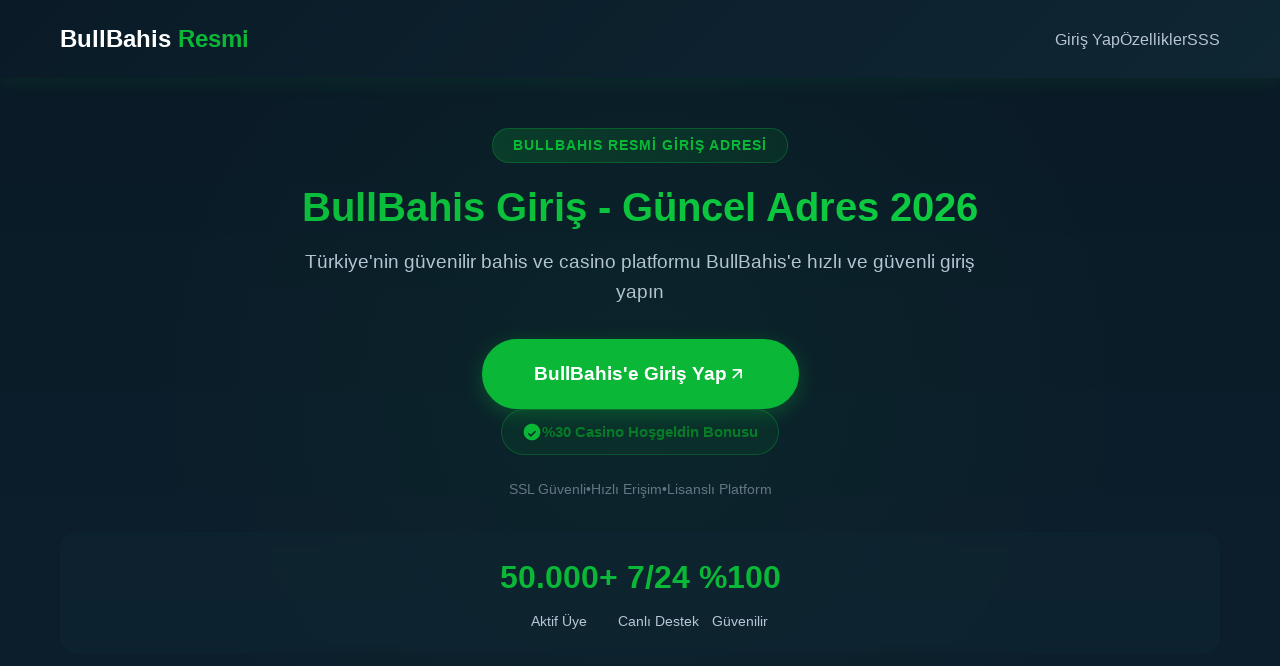

--- FILE ---
content_type: text/html; charset=UTF-8
request_url: https://girisbullbahis.com/
body_size: 8521
content:
<!DOCTYPE html>
<html lang="tr" dir="ltr">
<head>
    <meta charset="UTF-8">
    <meta name="viewport" content="width=device-width, initial-scale=1.0, maximum-scale=5.0">
    <meta http-equiv="X-UA-Compatible" content="IE=edge">

    <!-- SEO Meta Tags -->
    <title>BullBahis Giriş - BullBahis Güncel Giriş Adresi 2026</title>
    <meta name="description" content="BullBahis güncel giriş adresi 2026. %30 Casino Hoşgeldin Bonusu ile güvenilir bahis deneyimi. 2021'den beri hizmet veren lisanslı platform. 7/24 kesintisiz erişim.">
    <meta name="keywords" content="bullbahis, bullbahis giriş, bullbahis güncel, bullbahis güncel giriş, bull bahis">
    <meta name="robots" content="index, follow, max-image-preview:large, max-snippet:-1, max-video-preview:-1">
    <meta name="author" content="BullBahis Resmi">
    <meta name="publisher" content="BullBahis">

    <!-- Canonical URL -->
    <link rel="canonical" href="https://girisbullbahis.com/">
    <link rel="amphtml" href="https://girisbullbahis.com/amp">

    <!-- Open Graph Meta Tags -->
    <meta property="og:title" content="BullBahis Giriş - BullBahis Güncel Giriş Adresi 2026">
    <meta property="og:description" content="BullBahis güncel giriş adresi ve hızlı erişim linki. Güvenilir bahis deneyimi için hemen giriş yapın.">
    <meta property="og:type" content="website">
    <meta property="og:url" content="https://girisbullbahis.com/">
    <meta property="og:site_name" content="BullBahis Resmi">
    <meta property="og:locale" content="tr_TR">
    <meta property="og:image" content="https://girisbullbahis.com/assets/og-image.jpg">
    <meta property="og:image:width" content="1200">
    <meta property="og:image:height" content="630">

    <!-- Twitter Card Meta Tags -->
    <meta name="twitter:card" content="summary_large_image">
    <meta name="twitter:title" content="BullBahis Giriş - BullBahis Güncel 2026">
    <meta name="twitter:description" content="BullBahis güncel giriş adresi. Kesintisiz bahis deneyimi için hemen giriş yapın.">
    <meta name="twitter:image" content="https://girisbullbahis.com/assets/twitter-card.jpg">

    <!-- Critical CSS (Inline for Performance) -->
    <style>
        *{margin:0;padding:0;box-sizing:border-box}html{font-size:16px;scroll-behavior:smooth;-webkit-text-size-adjust:100%}body{font-family:-apple-system,BlinkMacSystemFont,'Segoe UI',Roboto,Oxygen,Ubuntu,sans-serif;background:#0a1b27;color:#e0e6ed;line-height:1.6;min-height:100vh;overflow-x:hidden}.container{max-width:1200px;margin:0 auto;padding:0 20px}header{background:linear-gradient(135deg,#0a1b27 0%,#0f2633 100%);padding:20px 0;position:sticky;top:0;z-index:1000;box-shadow:0 2px 20px rgba(10,183,55,0.1)}.hero{padding:60px 0;text-align:center;background:linear-gradient(180deg,#0a1b27 0%,#0d1f2d 100%)}.btn-primary{display:inline-block;background:#0ab737;color:#fff;padding:15px 40px;border-radius:50px;text-decoration:none;font-weight:600;font-size:1.1rem;transition:all 0.3s;box-shadow:0 5px 20px rgba(10,183,55,0.3);border:2px solid #0ab737}.btn-primary:hover{transform:translateY(-2px);box-shadow:0 8px 30px rgba(10,183,55,0.5);background:#09a531}h1{font-size:2.5rem;margin-bottom:20px;background:linear-gradient(90deg,#0ab737,#0ed145);-webkit-background-clip:text;-webkit-text-fill-color:transparent;background-clip:text}@media(max-width:768px){h1{font-size:1.8rem}.hero{padding:40px 0}.btn-primary{padding:12px 30px;font-size:1rem}}
    </style>

    <!-- Preconnect for Performance -->
    <link rel="preconnect" href="https://fonts.googleapis.com">
    <link rel="dns-prefetch" href="https://www.google-analytics.com">

    <!-- Favicon -->
    <link rel="icon" type="image/x-icon" href="/favicon.ico">

    <!-- PWA Manifest -->
    <link rel="manifest" href="/manifest.json">
    <meta name="theme-color" content="#0ab737">

    <!-- RSS Feed -->
    <link rel="alternate" type="application/rss+xml" title="BullBahis RSS Feed" href="https://girisbullbahis.com/rss.xml">

    <!-- Additional SEO Meta Tags -->
    <meta name="geo.region" content="TR">
    <meta name="geo.placename" content="Türkiye">
    <meta name="language" content="Turkish">

    <!-- Hreflang Tags for International SEO -->
    <link rel="alternate" hreflang="tr-TR" href="https://girisbullbahis.com/">
    <link rel="alternate" hreflang="x-default" href="https://girisbullbahis.com/">


    <!-- Schema.org Structured Data -->
    <script type="application/ld+json">
    {
        "@context": "https://schema.org",
        "@graph": [
            {
                "@type": "Organization",
                "@id": "https://girisbullbahis.com/#organization",
                "name": "BullBahis",
                "alternateName": "Bull Bahis",
                "url": "https://girisbullbahis.com/",
                "foundingDate": "2021",
                "description": "BullBahis, 2021'den beri güvenilir online bahis ve casino hizmetleri sunan platformdur.",
                "parentOrganization": {
                    "@type": "Organization",
                    "name": "LIONSHIRE MARKETING LTD.",
                    "legalName": "LIONSHIRE MARKETING LTD."
                },
                "logo": {
                    "@type": "ImageObject",
                    "url": "https://girisbullbahis.com/assets/logo.png",
                    "width": 250,
                    "height": 60
                },
                "sameAs": [
                    "https://x.com/xbullbahis",
                    "https://www.instagram.com/bullbahisresmi/",
                    "https://t.me/bullbahisresmi",
                    "https://www.threads.net/@bullbahisresmi",
                    "https://bsky.app/profile/bullbahisresmi.bsky.social"
                ],
                "aggregateRating": {
                    "@type": "AggregateRating",
                    "ratingValue": "4.8",
                    "ratingCount": "12543"
                }
            },
            {
                "@type": "WebSite",
                "@id": "https://girisbullbahis.com/#website",
                "url": "https://girisbullbahis.com/",
                "name": "BullBahis Resmi",
                "description": "BullBahis güncel giriş adresi ve güvenilir bahis platformu",
                "publisher": {
                    "@id": "https://girisbullbahis.com/#organization"
                },
                "inLanguage": "tr-TR"
            },
            {
                "@type": "WebPage",
                "@id": "https://girisbullbahis.com/#webpage",
                "url": "https://girisbullbahis.com/",
                "name": "BullBahis Giriş - BullBahis Güncel Giriş Adresi 2026",
                "isPartOf": {
                    "@id": "https://girisbullbahis.com/#website"
                },
                "about": {
                    "@id": "https://girisbullbahis.com/#organization"
                },
                "description": "BullBahis güncel giriş adresi, güvenilir bahis ve casino platformu",
                "breadcrumb": {
                    "@id": "https://girisbullbahis.com/#breadcrumb"
                },
                "datePublished": "2026-01-10T00:00:00+03:00",
                "dateModified": "2026-01-10T00:00:00+03:00",
                "inLanguage": "tr-TR"
            },
            {
                "@type": "BreadcrumbList",
                "@id": "https://girisbullbahis.com/#breadcrumb",
                "itemListElement": [
                    {
                        "@type": "ListItem",
                        "position": 1,
                        "name": "Ana Sayfa",
                        "item": "https://girisbullbahis.com/"
                    }
                ]
            },
            {
                "@type": "FAQPage",
                "mainEntity": [
                    {
                        "@type": "Question",
                        "name": "BullBahis güncel giriş adresi nasıl öğrenilir?",
                        "acceptedAnswer": {
                            "@type": "Answer",
                            "text": "BullBahis güncel giriş adresini resmi sitemizden güvenle öğrenebilirsiniz. Sitemiz 7/24 güncel adresleri paylaşmaktadır. Ayrıca sosyal medya hesaplarımızdan da güncel duyuruları takip edebilirsiniz."
                        }
                    },
                    {
                        "@type": "Question",
                        "name": "BullBahis güvenilir mi?",
                        "acceptedAnswer": {
                            "@type": "Answer",
                            "text": "BullBahis, 2021'den beri LIONSHIRE MARKETING LTD. işletmesinde lisanslı ve güvenilir bir bahis platformudur. SSL sertifikası ve güvenlik protokolleri ile üyelerinin bilgilerini korumaktadır."
                        }
                    },
                    {
                        "@type": "Question",
                        "name": "BullBahis'e nasıl üye olunur?",
                        "acceptedAnswer": {
                            "@type": "Answer",
                            "text": "BullBahis üyeliği için güncel giriş adresinden siteye giriş yapıp, üye ol butonuna tıklayarak birkaç dakika içinde üyeliğinizi tamamlayabilirsiniz. Üyelik işlemi ücretsizdir ve sadece 18 yaş üzeri kullanıcılar üye olabilir."
                        }
                    },
                    {
                        "@type": "Question",
                        "name": "%30 Casino Hoşgeldin Bonusu nasıl alınır?",
                        "acceptedAnswer": {
                            "@type": "Answer",
                            "text": "Yeni üye olduktan sonra ilk yatırımınızda otomatik olarak %30 casino hoşgeldin bonusu hesabınıza tanımlanır. Bu bonus ile casino oyunlarında ekstra kazanç sağlayabilirsiniz."
                        }
                    },
                    {
                        "@type": "Question",
                        "name": "BullBahis'te hangi ödeme yöntemleri kullanılabilir?",
                        "acceptedAnswer": {
                            "@type": "Answer",
                            "text": "BullBahis'te banka havalesi, kredi kartı, papara, kripto para ve çeşitli e-cüzdan yöntemleri ile ödeme yapabilirsiniz. Minimum yatırım tutarı oldukça düşüktür ve para çekme işlemleri hızlı bir şekilde gerçekleştirilir."
                        }
                    }
                ]
            },
            {
                "@type": "SpecialAnnouncement",
                "name": "%30 Casino Hoşgeldin Bonusu",
                "text": "BullBahis'e yeni üye olanlara özel %30 casino hoşgeldin bonusu. İlk yatırımınızda otomatik tanımlanır.",
                "datePosted": "2026-01-10",
                "expires": "2026-01-10",
                "category": "https://www.wikidata.org/wiki/Q11424",
                "spatialCoverage": {
                    "@type": "Country",
                    "name": "Türkiye"
                }
            },
            {
                "@type": "SiteNavigationElement",
                "name": "Ana Menü",
                "hasPart": [
                    {
                        "@type": "WebPage",
                        "name": "Giriş Yap",
                        "url": "https://girisbullbahis.com/#giris"
                    },
                    {
                        "@type": "WebPage",
                        "name": "Özellikler",
                        "url": "https://girisbullbahis.com/#ozellikler"
                    },
                    {
                        "@type": "WebPage",
                        "name": "Sıkça Sorulan Sorular",
                        "url": "https://girisbullbahis.com/#sss"
                    }
                ]
            },
            {
                "@type": "SearchAction",
                "target": {
                    "@type": "EntryPoint",
                    "urlTemplate": "https://girisbullbahis.com/?s={search_term_string}"
                },
                "query-input": "required name=search_term_string"
            },
            {
                "@type": "SoftwareApplication",
                "name": "BullBahis Mobil",
                "operatingSystem": "Android, iOS",
                "applicationCategory": "GameApplication",
                "aggregateRating": {
                    "@type": "AggregateRating",
                    "ratingValue": "4.8",
                    "ratingCount": "8750"
                },
                "offers": {
                    "@type": "Offer",
                    "price": "0",
                    "priceCurrency": "TRY"
                }
            }
        ]
    }
    </script>

    <!-- Speakable Schema for Voice Search -->
    <script type="application/ld+json">
    {
        "@context": "https://schema.org",
        "@type": "WebPage",
        "speakable": {
            "@type": "SpeakableSpecification",
            "cssSelector": ["h1", ".hero-subtitle", ".info-box"]
        }
    }
    </script>

    <!-- External CSS -->
    <link rel="stylesheet" href="styles.css">

    <!-- Google Analytics -->
    <script async src="https://www.googletagmanager.com/gtag/js?id=G-3RFT3GYNNM"></script>
    <script>
        window.dataLayer = window.dataLayer || [];
        function gtag(){dataLayer.push(arguments);}
        gtag('js', new Date());
        gtag('config', 'G-3RFT3GYNNM', {
            'anonymize_ip': true,
            'cookie_flags': 'SameSite=None;Secure'
        });
    </script>
</head>
<body>
    <!-- Header Navigation -->
    <header>
        <nav class="container" role="navigation" aria-label="Ana navigasyon">
            <div class="nav-wrapper">
                <div class="logo">
                    <strong>BullBahis</strong> <span class="logo-accent">Resmi</span>
                </div>
                <div class="nav-links">
                    <a href="#giris" aria-label="Giriş bölümüne git">Giriş Yap</a>
                    <a href="#ozellikler" aria-label="Özellikler bölümüne git">Özellikler</a>
                    <a href="#sss" aria-label="Sık sorulan sorulara git">SSS</a>
                </div>
            </div>
        </nav>
    </header>

    <!-- Main Content -->
    <main>
        <!-- Hero Section -->
        <section class="hero" id="giris">
            <div class="container">
                <div class="hero-badge">BULLBAHIS RESMİ GİRİŞ ADRESİ</div>
                <h1>BullBahis Giriş - Güncel Adres 2026</h1>
                <p class="hero-subtitle">Türkiye'nin güvenilir bahis ve casino platformu BullBahis'e hızlı ve güvenli giriş yapın</p>
                <div class="cta-wrapper">
                    <a href="/git" class="btn-primary btn-hero" rel="nofollow noopener" target="_blank" aria-label="BullBahis güncel giriş">
                        <span class="btn-text">BullBahis'e Giriş Yap</span>
                        <svg class="btn-icon" width="20" height="20" viewBox="0 0 24 24" fill="none" stroke="currentColor" stroke-width="2" aria-hidden="true">
                            <path d="M7 17L17 7M17 7H7M17 7V17"/>
                        </svg>
                    </a>
                    <div class="hero-bonus">
                        <svg width="20" height="20" viewBox="0 0 24 24" fill="#0ab737" stroke="none">
                            <path d="M12 2C6.48 2 2 6.48 2 12s4.48 10 10 10 10-4.48 10-10S17.52 2 12 2zm-1.41 16.09L7 14.5l1.41-1.41L10.59 15.27 15.5 10.36 16.91 11.77l-6.32 6.32z"/>
                        </svg>
                        <span>%30 Casino Hoşgeldin Bonusu</span>
                    </div>
                </div>
                <div class="security-row">
                    <span>SSL Güvenli</span>
                    <span>•</span>
                    <span>Hızlı Erişim</span>
                    <span>•</span>
                    <span>Lisanslı Platform</span>
                </div>
                <div class="trust-indicators">
                    <div class="indicator">
                        <strong>50.000+</strong>
                        <span>Aktif Üye</span>
                    </div>
                    <div class="indicator">
                        <strong>7/24</strong>
                        <span>Canlı Destek</span>
                    </div>
                    <div class="indicator">
                        <strong>%100</strong>
                        <span>Güvenilir</span>
                    </div>
                </div>
            </div>
        </section>

        <!-- Features Section -->
        <section class="features" id="ozellikler">
            <div class="container">
                <h2>BullBahis Neden Tercih Edilmeli?</h2>
                <div class="features-grid">
                    <article class="feature-card">
                        <div class="feature-icon">
                            <svg width="24" height="24" viewBox="0 0 24 24" fill="none" stroke="currentColor" stroke-width="2">
                                <rect x="3" y="3" width="18" height="18" rx="2" ry="2"/>
                                <line x1="9" y1="9" x2="15" y2="9"/>
                                <line x1="9" y1="15" x2="15" y2="15"/>
                            </svg>
                        </div>
                        <div class="feature-content">
                            <h3>Geniş Oyun Seçenekleri</h3>
                            <p>Spor bahisleri, canlı bahis, casino, canlı casino ve sanal sporlar ile zengin oyun yelpazesi sunuyoruz.</p>
                        </div>
                    </article>
                    <article class="feature-card">
                        <div class="feature-icon">
                            <svg width="24" height="24" viewBox="0 0 24 24" fill="none" stroke="currentColor" stroke-width="2">
                                <line x1="12" y1="1" x2="12" y2="23"/>
                                <path d="M17 5H9.5a3.5 3.5 0 0 0 0 7h5a3.5 3.5 0 0 1 0 7H6"/>
                            </svg>
                        </div>
                        <div class="feature-content">
                            <h3>Yüksek Bonus İmkanları</h3>
                            <p>Hoş geldin bonusu, kayıp bonusları ve özel promosyonlar ile kazancınızı artırın.</p>
                        </div>
                    </article>
                    <article class="feature-card">
                        <div class="feature-icon">
                            <svg width="24" height="24" viewBox="0 0 24 24" fill="none" stroke="currentColor" stroke-width="2">
                                <polygon points="13 2 3 14 12 14 11 22 21 10 12 10 13 2"/>
                            </svg>
                        </div>
                        <div class="feature-content">
                            <h3>Hızlı Para Çekimi</h3>
                            <p>Güvenli ödeme yöntemleri ile hızlı para yatırma ve çekim işlemleri gerçekleştirin.</p>
                        </div>
                    </article>
                    <article class="feature-card">
                        <div class="feature-icon">
                            <svg width="24" height="24" viewBox="0 0 24 24" fill="none" stroke="currentColor" stroke-width="2">
                                <rect x="5" y="2" width="14" height="20" rx="2" ry="2"/>
                                <line x1="12" y1="18" x2="12" y2="18"/>
                            </svg>
                        </div>
                        <div class="feature-content">
                            <h3>Mobil Uyumlu Platform</h3>
                            <p>Tüm cihazlardan sorunsuz erişim. iOS ve Android uygulamaları ile her yerden bahis yapın.</p>
                        </div>
                    </article>
                </div>
            </div>
        </section>

        <!-- Content Section -->
        <section class="content-section">
            <div class="container">
                <article class="content-wrapper">
                    <h2>BullBahis Güncel Giriş Adresi ve Güvenli Bahis Deneyimi</h2>

                    <p>BullBahis, 2021 yılından bu yana Türkiye'de online bahis ve casino oyunları alanında öncü platformlardan biri olarak hizmet vermektedir. LIONSHIRE MARKETING LTD. işletmesinde olan BullBahis, kullanıcılarına güvenli, adil ve eğlenceli bir bahis ortamı sunar.</p>

                    <h3>BullBahis'in Sunduğu Avantajlar</h3>
                    <p>Platform, kullanıcılarına geniş bahis seçenekleri, yüksek oranlar ve cazip bonus fırsatları sunmaktadır. <strong>Yeni üyelere özel %30 casino hoşgeldin bonusu</strong> ile başlangıç avantajı sağlar. Futbol, basketbol, tenis gibi popüler spor dallarında binlerce bahis seçeneği ile heyecanı doruklarda yaşatır. Canlı bahis özelliği sayesinde maçları izlerken anlık bahis yapma imkanı sunar.</p>

                    <h3>Güvenlik ve Lisans</h3>
                    <p>BullBahis, uluslararası geçerliliği olan lisansı ile yasal zeminde faaliyet göstermektedir. SSL şifreleme teknolojisi kullanarak üyelerinin kişisel ve finansal bilgilerini en üst düzeyde korur. 2021'den beri güvenle hizmet veren platform, adil oyun politikası ile tüm üyelerine eşit kazanç fırsatı sunar.</p>

                    <h3>Bonus ve Promosyonlar</h3>
                    <p>BullBahis, üyelerine çeşitli bonus ve promosyonlar sunmaktadır:</p>
                    <ul style="color: #b8c5d6; margin-left: 20px;">
                        <li>%30 Casino Hoşgeldin Bonusu</li>
                        <li>Spor Bahisleri Kayıp Bonusu</li>
                        <li>Haftalık Cashback Kampanyaları</li>
                        <li>VIP Üyelere Özel Bonuslar</li>
                    </ul>

                    <h3>Mobil Erişim ve Kullanım Kolaylığı</h3>
                    <p>Modern ve kullanıcı dostu arayüzü sayesinde BullBahis'e masaüstü, tablet ve mobil cihazlardan kolayca erişebilirsiniz. Özel mobil uygulaması ile istediğiniz her yerden bahis yapabilir, casino oyunlarının keyfini çıkarabilirsiniz.</p>

                    <div class="info-box">
                        <h4>Önemli Bilgi</h4>
                        <p>BullBahis güncel giriş adresine ulaşmak için resmi sosyal medya hesaplarımızı takip edebilir veya sitemizi düzenli olarak ziyaret edebilirsiniz. Güvenliğiniz için sadece resmi kaynaklardan paylaşılan linkleri kullanın.</p>
                    </div>
                </article>
            </div>
        </section>

        <!-- FAQ Section -->
        <section class="faq-section" id="sss">
            <div class="container">
                <h2>Sıkça Sorulan Sorular</h2>
                <div class="faq-wrapper">
                    <details class="faq-item">
                        <summary>BullBahis güncel giriş adresi nasıl öğrenilir?</summary>
                        <p>BullBahis güncel giriş adresini resmi sitemizden güvenle öğrenebilirsiniz. Sitemiz 7/24 güncel adresleri paylaşmaktadır. Ayrıca sosyal medya hesaplarımızdan da güncel duyuruları takip edebilirsiniz.</p>
                    </details>
                    <details class="faq-item">
                        <summary>BullBahis güvenilir mi?</summary>
                        <p>BullBahis, lisanslı ve güvenilir bir bahis platformudur. SSL sertifikası ve güvenlik protokolleri ile üyelerinin bilgilerini korumaktadır. Yıllardır sektörde faaliyet gösteren platform, binlerce üyeye güvenle hizmet vermektedir.</p>
                    </details>
                    <details class="faq-item">
                        <summary>BullBahis'e nasıl üye olunur?</summary>
                        <p>BullBahis üyeliği için güncel giriş adresinden siteye giriş yapıp, üye ol butonuna tıklayarak birkaç dakika içinde üyeliğinizi tamamlayabilirsiniz. Üyelik işlemi ücretsizdir ve sadece 18 yaş üzeri kullanıcılar üye olabilir.</p>
                    </details>
                    <details class="faq-item">
                        <summary>Hangi ödeme yöntemleri kullanılabilir?</summary>
                        <p>BullBahis'te banka havalesi, kredi kartı, papara, kripto para ve çeşitli e-cüzdan yöntemleri ile ödeme yapabilirsiniz. Minimum yatırım tutarı oldukça düşüktür ve para çekme işlemleri hızlı bir şekilde gerçekleştirilir.</p>
                    </details>
                    <details class="faq-item">
                        <summary>%30 Casino Hoşgeldin Bonusu nasıl alınır?</summary>
                        <p>Yeni üye olduktan sonra ilk yatırımınızda otomatik olarak %30 casino hoşgeldin bonusu hesabınıza tanımlanır. Bu bonus ile casino oyunlarında ekstra kazanç sağlayabilirsiniz.</p>
                    </details>
                    <details class="faq-item">
                        <summary>BullBahis hangi yıldan beri hizmet veriyor?</summary>
                        <p>BullBahis, LIONSHIRE MARKETING LTD. işletmesinde 2021 yılından beri güvenle hizmet vermektedir. 4 yıldır Türkiye'nin en güvenilir bahis platformlarından biri olarak faaliyet göstermektedir.</p>
                    </details>
                </div>
            </div>
        </section>

        <!-- CTA Section -->
        <section class="cta-section">
            <div class="container">
                <div class="cta-content">
                    <h2>Hemen BullBahis'e Katılın!</h2>
                    <p>Türkiye'nin en güvenilir bahis platformunda yerinizi alın. Yüksek oranlar, canlı bahis ve casino oyunlarıyla kazanmanın keyfini çıkarın.</p>
                    <a href="/git" class="btn-primary btn-large" rel="nofollow noopener" target="_blank">
                        Şimdi Üye Ol ve Bonus Kazan
                    </a>
                </div>
            </div>
        </section>
    </main>

    <!-- Footer -->
    <footer>
        <div class="container">
            <div class="footer-content">
                <div class="footer-section">
                    <h3>BullBahis Hakkında</h3>
                    <p>BullBahis, 2021 yılından beri online bahis ve casino oyunları alanında güvenilir hizmet sunan lider platformdur. Lisanslı ve güvenli altyapısı ile kullanıcılarına kesintisiz hizmet verir.</p>
                    <div class="company-info">
                        <strong>İşletmeci Firma:</strong><br>
                        LIONSHIRE MARKETING LTD.<br>
                        <span class="small-text">2021'den beri hizmet vermektedir</span>
                    </div>
                </div>
                <div class="footer-section">
                    <h3>Hızlı Erişim</h3>
                    <ul class="footer-links">
                        <li><a href="#giris">Güncel Giriş</a></li>
                        <li><a href="#ozellikler">Özellikler</a></li>
                        <li><a href="#sss">Sıkça Sorulan Sorular</a></li>
                        <li><a href="#" rel="nofollow">Gizlilik Politikası</a></li>
                    </ul>
                </div>
                <div class="footer-section">
                    <h3>Sosyal Medya</h3>
                    <p>Bizi takip edin, güncel adreslerden haberdar olun!</p>
                    <div class="social-links">
                        <a href="https://x.com/xbullbahis" target="_blank" rel="noopener noreferrer nofollow" aria-label="X (Twitter)">
                            <svg width="20" height="20" viewBox="0 0 24 24" fill="currentColor">
                                <path d="M18.244 2.25h3.308l-7.227 8.26 8.502 11.24H16.17l-5.214-6.817L4.99 21.75H1.68l7.73-8.835L1.254 2.25H8.08l4.713 6.231zm-1.161 17.52h1.833L7.084 4.126H5.117z"/>
                            </svg>
                        </a>
                        <a href="https://www.instagram.com/bullbahisresmi/" target="_blank" rel="noopener noreferrer nofollow" aria-label="Instagram">
                            <svg width="20" height="20" viewBox="0 0 24 24" fill="currentColor">
                                <path d="M12 2.163c3.204 0 3.584.012 4.85.07 3.252.148 4.771 1.691 4.919 4.919.058 1.265.069 1.645.069 4.849 0 3.205-.012 3.584-.069 4.849-.149 3.225-1.664 4.771-4.919 4.919-1.266.058-1.644.07-4.85.07-3.204 0-3.584-.012-4.849-.07-3.26-.149-4.771-1.699-4.919-4.92-.058-1.265-.07-1.644-.07-4.849 0-3.204.013-3.583.07-4.849.149-3.227 1.664-4.771 4.919-4.919 1.266-.057 1.645-.069 4.849-.069zm0-2.163c-3.259 0-3.667.014-4.947.072-4.358.2-6.78 2.618-6.98 6.98-.059 1.281-.073 1.689-.073 4.948 0 3.259.014 3.668.072 4.948.2 4.358 2.618 6.78 6.98 6.98 1.281.058 1.689.072 4.948.072 3.259 0 3.668-.014 4.948-.072 4.354-.2 6.782-2.618 6.979-6.98.059-1.28.073-1.689.073-4.948 0-3.259-.014-3.667-.072-4.947-.196-4.354-2.617-6.78-6.979-6.98-1.281-.059-1.69-.073-4.949-.073zM5.838 12a6.162 6.162 0 1 1 12.324 0 6.162 6.162 0 0 1-12.324 0zM12 16a4 4 0 1 1 0-8 4 4 0 0 1 0 8zm4.965-10.405a1.44 1.44 0 1 1 2.881.001 1.44 1.44 0 0 1-2.881-.001z"/>
                            </svg>
                        </a>
                        <a href="https://t.me/bullbahisresmi" target="_blank" rel="noopener noreferrer nofollow" aria-label="Telegram">
                            <svg width="20" height="20" viewBox="0 0 24 24" fill="currentColor">
                                <path d="M12 0C5.373 0 0 5.373 0 12s5.373 12 12 12 12-5.373 12-12S18.627 0 12 0zm5.894 8.221-1.97 9.28c-.145.658-.537.818-1.084.508l-3-2.21-1.446 1.394c-.14.18-.357.295-.6.295l.213-3.054 5.56-5.022c.24-.213-.054-.334-.373-.121l-6.869 4.326-2.96-.924c-.64-.203-.658-.64.135-.954l11.566-4.458c.538-.196 1.006.128.828.941z"/>
                            </svg>
                        </a>
                        <a href="https://www.threads.net/@bullbahisresmi" target="_blank" rel="noopener noreferrer nofollow" aria-label="Threads">
                            <svg width="20" height="20" viewBox="0 0 24 24" fill="currentColor">
                                <path d="M12.186 24h-.007c-3.581-.024-6.334-1.205-8.184-3.509C2.35 18.44 1.5 15.586 1.472 12.01v-.017c.03-3.579.879-6.43 2.525-8.482C5.845 1.205 8.6.024 12.18 0h.014c2.746.02 5.043.725 6.826 2.098 1.677 1.29 2.858 3.13 3.509 5.467l-2.04.569c-1.104-3.96-3.898-5.984-8.304-6.015-2.91.022-5.11.936-6.54 2.717C4.307 6.504 3.616 8.914 3.589 12c.027 3.086.718 5.496 2.057 7.164 1.43 1.783 3.631 2.698 6.54 2.717 2.623-.02 4.358-.631 5.8-2.045 1.647-1.613 1.618-3.593 1.09-4.798-.31-.71-.873-1.3-1.634-1.75-.192 1.352-.622 2.446-1.284 3.272-.886 1.102-2.14 1.704-3.73 1.79-1.202.065-2.361-.218-3.259-.801-1.063-.689-1.685-1.74-1.752-2.964-.065-1.19.408-2.285 1.33-3.082.88-.76 2.119-1.207 3.583-1.291a13.853 13.853 0 0 1 3.02.142c-.126-.742-.375-1.332-.75-1.757-.513-.586-1.308-.883-2.359-.89h-.029c-.844 0-1.992.232-2.721 1.32L7.734 7.847c.98-1.454 2.568-2.256 4.478-2.256h.044c3.194.02 5.097 1.975 5.287 5.388.108.046.216.094.321.142 1.49.7 2.58 1.761 3.154 3.07.797 1.82.871 4.79-1.548 7.158-1.85 1.81-4.094 2.628-7.277 2.65Zm1.003-11.69c-.242 0-.487.007-.739.021-1.836.103-2.98.946-2.916 2.143.067 1.256 1.452 1.839 2.784 1.767 1.224-.065 2.818-.543 3.086-3.71a10.5 10.5 0 0 0-2.215-.221z"/>
                            </svg>
                        </a>
                        <a href="https://bsky.app/profile/bullbahisresmi.bsky.social" target="_blank" rel="noopener noreferrer nofollow" aria-label="Bluesky">
                            <svg width="20" height="20" viewBox="0 0 24 24" fill="currentColor">
                                <path d="M12 2c-.8 0-3.7 2.2-5.3 4.1C4.9 8.2 4 10.7 4 11.8c0 .7 0 1.2.1 1.6.3 1.5 1.6 2.4 3.2 2.9 1.8.5 3.8.3 5.1-.3L12 16c-.4.1-1.2.4-2.3.3-2.1-.3-3.1-1.4-3.1-2.6 0-.7.2-1.3.5-1.8C8.1 10 10 8 12 8s3.9 2 4.9 3.9c.3.5.5 1.1.5 1.8 0 1.2-1 2.3-3.1 2.6-1.1.1-1.9-.2-2.3-.3l-.4.1c1.3.6 3.3.8 5.1.3 1.6-.5 2.9-1.4 3.2-2.9.1-.4.1-.9.1-1.6 0-1.1-.9-3.6-2.7-5.7C15.7 4.2 12.8 2 12 2z"/>
                            </svg>
                        </a>
                    </div>
                </div>
                <div class="footer-section">
                    <h3>Sorumlu Oyun</h3>
                    <p>18+ | Bahis ve casino oyunları bağımlılık yapabilir. Lütfen sorumlu bir şekilde oynayın.</p>
                    <div class="responsible-gaming">
                        <span>18+</span>
                    </div>
                </div>
            </div>
            <div class="footer-bottom">
                <p>&copy; 2026 BullBahis Resmi - LIONSHIRE MARKETING LTD. Tüm hakları saklıdır.</p>
            </div>
        </div>
    </footer>

    <!-- External JavaScript -->
    <script src="script.js" defer></script>
<script defer src="https://static.cloudflareinsights.com/beacon.min.js/vcd15cbe7772f49c399c6a5babf22c1241717689176015" integrity="sha512-ZpsOmlRQV6y907TI0dKBHq9Md29nnaEIPlkf84rnaERnq6zvWvPUqr2ft8M1aS28oN72PdrCzSjY4U6VaAw1EQ==" data-cf-beacon='{"version":"2024.11.0","token":"34453ae62f664a4195281a784cbdd06d","r":1,"server_timing":{"name":{"cfCacheStatus":true,"cfEdge":true,"cfExtPri":true,"cfL4":true,"cfOrigin":true,"cfSpeedBrain":true},"location_startswith":null}}' crossorigin="anonymous"></script>
</body>
</html>

--- FILE ---
content_type: text/css
request_url: https://girisbullbahis.com/styles.css
body_size: 1518
content:
/* Reset & Base Styles */
* {
    margin: 0;
    padding: 0;
    box-sizing: border-box;
}

html {
    font-size: 16px;
    scroll-behavior: smooth;
    -webkit-text-size-adjust: 100%;
}

body {
    font-family: -apple-system, BlinkMacSystemFont, 'Segoe UI', Roboto, Oxygen, Ubuntu, Cantarell, sans-serif;
    background: #0a1b27;
    color: #e0e6ed;
    line-height: 1.6;
    min-height: 100vh;
    overflow-x: hidden;
}

/* Container */
.container {
    max-width: 1200px;
    margin: 0 auto;
    padding: 0 20px;
}

/* Typography */
h1, h2, h3, h4 {
    font-weight: 700;
    line-height: 1.2;
    margin-bottom: 1rem;
}

h1 {
    font-size: clamp(1.8rem, 5vw, 2.5rem);
    background: linear-gradient(90deg, #0ab737, #0ed145);
    -webkit-background-clip: text;
    -webkit-text-fill-color: transparent;
    background-clip: text;
}

h2 {
    font-size: clamp(1.5rem, 4vw, 2rem);
    color: #fff;
    text-align: center;
    margin-bottom: 2rem;
}

h3 {
    font-size: clamp(1.2rem, 3vw, 1.5rem);
    color: #0ab737;
}

p {
    margin-bottom: 1rem;
    color: #b8c5d6;
}

/* Header */
header {
    background: linear-gradient(135deg, #0a1b27 0%, #0f2633 100%);
    padding: 20px 0;
    position: sticky;
    top: 0;
    z-index: 1000;
    box-shadow: 0 2px 20px rgba(10, 183, 55, 0.1);
    backdrop-filter: blur(10px);
    -webkit-backdrop-filter: blur(10px);
}

.nav-wrapper {
    display: flex;
    justify-content: space-between;
    align-items: center;
}

.logo {
    font-size: 1.5rem;
    font-weight: 700;
    color: #fff;
}

.logo-accent {
    color: #0ab737;
}

.nav-links {
    display: flex;
    gap: 30px;
}

.nav-links a {
    color: #b8c5d6;
    text-decoration: none;
    font-weight: 500;
    transition: color 0.3s;
    position: relative;
}

.nav-links a:hover {
    color: #0ab737;
}

.nav-links a::after {
    content: '';
    position: absolute;
    bottom: -5px;
    left: 0;
    width: 0;
    height: 2px;
    background: #0ab737;
    transition: width 0.3s;
}

.nav-links a:hover::after {
    width: 100%;
}

/* Hero Section */
.hero {
    padding: 50px 0;
    text-align: center;
    background: linear-gradient(180deg, #0a1b27 0%, #0d1f2d 100%);
    position: relative;
}

.hero::before {
    content: '';
    position: absolute;
    top: 0;
    left: 0;
    right: 0;
    bottom: 0;
    background: radial-gradient(circle at 50% 50%, rgba(10, 183, 55, 0.05) 0%, transparent 70%);
    pointer-events: none;
}

.hero-subtitle {
    font-size: 1.2rem;
    color: #b8c5d6;
    margin-bottom: 2rem;
    max-width: 700px;
    margin-left: auto;
    margin-right: auto;
}

/* Buttons */
.btn-primary {
    display: inline-flex;
    align-items: center;
    gap: 10px;
    background: #0ab737;
    color: #fff;
    padding: 15px 40px;
    border-radius: 50px;
    text-decoration: none;
    font-weight: 600;
    font-size: 1.1rem;
    transition: all 0.3s cubic-bezier(0.4, 0, 0.2, 1);
    box-shadow: 0 5px 20px rgba(10, 183, 55, 0.3);
    border: 2px solid #0ab737;
    position: relative;
    overflow: hidden;
}

.btn-primary::before {
    content: '';
    position: absolute;
    top: 0;
    left: -100%;
    width: 100%;
    height: 100%;
    background: linear-gradient(90deg, transparent, rgba(255,255,255,0.2), transparent);
    transition: left 0.5s;
}

.btn-primary:hover {
    transform: translateY(-2px);
    box-shadow: 0 8px 30px rgba(10, 183, 55, 0.5);
    background: #09a531;
}

.btn-primary:hover::before {
    left: 100%;
}

.btn-icon {
    transition: transform 0.3s;
}

.btn-primary:hover .btn-icon {
    transform: translate(3px, -3px);
}

.btn-large {
    padding: 18px 50px;
    font-size: 1.2rem;
}

/* CTA Wrapper */
.cta-wrapper {
    margin-bottom: 1.5rem;
    display: flex;
    flex-direction: column;
    align-items: center;
    gap: 15px;
}

.hero-badge {
    display: inline-block;
    background: linear-gradient(90deg, rgba(10, 183, 55, 0.2), rgba(10, 183, 55, 0.1));
    color: #0ab737;
    padding: 6px 20px;
    border-radius: 20px;
    font-size: 0.85rem;
    font-weight: 600;
    margin-bottom: 20px;
    border: 1px solid rgba(10, 183, 55, 0.3);
    text-transform: uppercase;
    letter-spacing: 1px;
}

.btn-hero {
    font-size: 1.2rem;
    padding: 18px 50px;
}

.hero-bonus {
    display: flex;
    align-items: center;
    gap: 8px;
    color: #087828;
    font-size: 0.95rem;
    font-weight: 600;
    padding: 10px 20px;
    background: rgba(10, 183, 55, 0.08);
    border-radius: 25px;
    border: 1px solid rgba(10, 183, 55, 0.3);
}

.security-row {
    display: flex;
    justify-content: center;
    align-items: center;
    gap: 15px;
    color: #7a8a9a;
    font-size: 0.85rem;
    margin-bottom: 2rem;
    opacity: 0.8;
}

/* Trust Indicators */
.trust-indicators {
    display: flex;
    justify-content: center;
    gap: 40px;
    margin-top: 30px;
    padding: 20px;
    background: rgba(15, 38, 51, 0.5);
    border-radius: 15px;
    backdrop-filter: blur(5px);
    flex-wrap: wrap;
}

.indicator {
    text-align: center;
}

.indicator strong {
    display: block;
    font-size: 2rem;
    color: #0ab737;
    margin-bottom: 5px;
}

.indicator span {
    color: #b8c5d6;
    font-size: 0.9rem;
}

/* Features Section */
.features {
    padding: 60px 0;
    background: linear-gradient(180deg, #0d1f2d 0%, #0a1b27 100%);
}

.features-grid {
    display: grid;
    grid-template-columns: repeat(2, 1fr);
    gap: 20px;
    margin-top: 30px;
    max-width: 900px;
    margin-left: auto;
    margin-right: auto;
}

.feature-card {
    background: rgba(15, 38, 51, 0.6);
    padding: 25px;
    border-radius: 15px;
    text-align: left;
    border: 1px solid rgba(10, 183, 55, 0.2);
    transition: all 0.3s;
    backdrop-filter: blur(5px);
    display: flex;
    align-items: flex-start;
    gap: 15px;
}

.feature-card:hover {
    transform: translateY(-5px);
    box-shadow: 0 10px 40px rgba(10, 183, 55, 0.2);
    border-color: #0ab737;
}

.feature-icon {
    font-size: 2rem;
    flex-shrink: 0;
    width: 50px;
    height: 50px;
    display: flex;
    align-items: center;
    justify-content: center;
    background: rgba(10, 183, 55, 0.1);
    border-radius: 10px;
    color: #0ab737;
}

.feature-content {
    flex: 1;
}

.feature-card h3 {
    margin-bottom: 10px;
    font-size: 1.1rem;
}

.feature-card p {
    color: #95a5b5;
    font-size: 0.95rem;
    line-height: 1.5;
}

/* Content Section */
.content-section {
    padding: 60px 0;
    background: #0a1b27;
}

.content-wrapper {
    max-width: 900px;
    margin: 0 auto;
    background: rgba(15, 38, 51, 0.3);
    padding: 40px;
    border-radius: 15px;
    border: 1px solid rgba(10, 183, 55, 0.1);
}

.content-wrapper h2 {
    text-align: left;
    margin-bottom: 30px;
}

.content-wrapper h3 {
    margin-top: 30px;
    margin-bottom: 15px;
}

.info-box {
    background: rgba(10, 183, 55, 0.1);
    border-left: 4px solid #0ab737;
    padding: 20px;
    margin: 30px 0;
    border-radius: 10px;
}

.info-box h4 {
    color: #0ab737;
    margin-bottom: 10px;
}

/* FAQ Section */
.faq-section {
    padding: 60px 0;
    background: linear-gradient(180deg, #0a1b27 0%, #0d1f2d 100%);
}

.faq-wrapper {
    max-width: 800px;
    margin: 0 auto;
}

.faq-item {
    background: rgba(15, 38, 51, 0.4);
    margin-bottom: 15px;
    border-radius: 10px;
    overflow: hidden;
    border: 1px solid rgba(10, 183, 55, 0.2);
    transition: all 0.3s;
}

.faq-item:hover {
    border-color: #0ab737;
}

.faq-item summary {
    padding: 20px;
    cursor: pointer;
    font-weight: 600;
    color: #fff;
    list-style: none;
    position: relative;
    padding-right: 50px;
}

.faq-item summary::after {
    content: '+';
    position: absolute;
    right: 20px;
    top: 50%;
    transform: translateY(-50%);
    font-size: 1.5rem;
    color: #0ab737;
    transition: transform 0.3s;
}

.faq-item[open] summary::after {
    transform: translateY(-50%) rotate(45deg);
}

.faq-item p {
    padding: 0 20px 20px;
    color: #b8c5d6;
}

/* CTA Section */
.cta-section {
    padding: 60px 0;
    background: linear-gradient(135deg, #0a1b27 0%, #0f2633 100%);
    text-align: center;
    position: relative;
}

.cta-section::before {
    content: '';
    position: absolute;
    top: 0;
    left: 0;
    right: 0;
    bottom: 0;
    background: radial-gradient(circle at 50% 50%, rgba(10, 183, 55, 0.1) 0%, transparent 50%);
    pointer-events: none;
}

.cta-content {
    position: relative;
    z-index: 1;
}

.cta-content p {
    font-size: 1.1rem;
    max-width: 600px;
    margin: 0 auto 30px;
    color: #b8c5d6;
}

/* Footer */
footer {
    background: #071119;
    padding: 50px 0 20px;
    border-top: 1px solid rgba(10, 183, 55, 0.2);
}

.footer-content {
    display: grid;
    grid-template-columns: repeat(auto-fit, minmax(250px, 1fr));
    gap: 40px;
    margin-bottom: 30px;
}

.footer-section h3 {
    color: #fff;
    margin-bottom: 20px;
}

.footer-links {
    list-style: none;
}

.footer-links li {
    margin-bottom: 10px;
}

.footer-links a {
    color: #95a5b5;
    text-decoration: none;
    transition: color 0.3s;
}

.footer-links a:hover {
    color: #0ab737;
}

.responsible-gaming {
    margin-top: 15px;
}

.responsible-gaming span {
    background: #087828;
    color: #ffffff;
    padding: 5px 15px;
    border-radius: 20px;
    font-weight: 700;
    display: inline-block;
    border: 2px solid #0ab737;
    box-shadow: 0 2px 10px rgba(10, 183, 55, 0.3);
}

.footer-bottom {
    text-align: center;
    padding-top: 20px;
    border-top: 1px solid rgba(255, 255, 255, 0.1);
    color: #7a8a9a;
}

/* Social Links */
.social-links {
    display: flex;
    gap: 15px;
    margin-top: 15px;
}

.social-links a {
    display: flex;
    align-items: center;
    justify-content: center;
    width: 40px;
    height: 40px;
    background: rgba(10, 183, 55, 0.1);
    border-radius: 50%;
    border: 1px solid rgba(10, 183, 55, 0.2);
    color: #0ab737;
    transition: all 0.3s;
}

.social-links a:hover {
    background: #0ab737;
    color: #fff;
    transform: translateY(-3px);
    box-shadow: 0 5px 15px rgba(10, 183, 55, 0.4);
}

/* Company Info */
.company-info {
    margin-top: 15px;
    padding: 15px;
    background: rgba(10, 183, 55, 0.05);
    border-left: 3px solid #0ab737;
    border-radius: 5px;
    font-size: 0.9rem;
}

.company-info strong {
    color: #0ab737;
}

.small-text {
    font-size: 0.85rem;
    color: #7a8a9a;
    font-style: italic;
}

/* Animations */
@keyframes fadeInUp {
    from {
        opacity: 0;
        transform: translateY(20px);
    }
    to {
        opacity: 1;
        transform: translateY(0);
    }
}

/* Mobile Responsive */
@media (max-width: 768px) {
    .hero {
        padding: 40px 0;
    }

    .nav-links {
        gap: 15px;
    }

    .nav-links a {
        font-size: 0.9rem;
    }

    .hero-badge {
        font-size: 0.75rem;
        padding: 5px 15px;
    }

    .btn-hero {
        font-size: 1rem;
        padding: 14px 35px;
    }

    .hero-bonus {
        font-size: 0.85rem;
        padding: 8px 15px;
    }

    .security-row {
        font-size: 0.75rem;
        gap: 10px;
    }

    .trust-indicators {
        gap: 20px;
        padding: 15px;
    }

    .features-grid {
        grid-template-columns: 1fr;
        gap: 15px;
    }

    .features, .content-section, .faq-section, .cta-section {
        padding: 40px 0;
    }

    .content-wrapper {
        padding: 25px;
    }

    .btn-primary {
        padding: 12px 30px;
        font-size: 1rem;
    }

    .feature-card {
        padding: 20px;
    }

    .footer-content {
        grid-template-columns: 1fr;
        text-align: center;
    }

    .social-links {
        justify-content: center;
    }

    h1 {
        font-size: 1.8rem;
    }

    h2 {
        font-size: 1.5rem;
    }

    h3 {
        font-size: 1.2rem;
    }
}

@media (max-width: 480px) {
    .container {
        padding: 0 15px;
    }

    .nav-wrapper {
        flex-direction: column;
        gap: 15px;
    }

    .hero {
        padding: 40px 0;
    }

    .security-badges {
        flex-direction: column;
        align-items: center;
    }

    .badge {
        width: fit-content;
    }
}

/* Performance Optimizations */
@media (prefers-reduced-motion: reduce) {
    * {
        animation-duration: 0.01ms !important;
        animation-iteration-count: 1 !important;
        transition-duration: 0.01ms !important;
        scroll-behavior: auto !important;
    }
}

/* Print Styles */
@media print {
    header, footer, .cta-section {
        display: none;
    }

    body {
        background: white;
        color: black;
    }
}

--- FILE ---
content_type: application/x-javascript
request_url: https://girisbullbahis.com/script.js
body_size: 2159
content:
// Performance and UX Optimizations for BullBahis
(function() {
    'use strict';

    // Check if DOM is ready
    if (document.readyState === 'loading') {
        document.addEventListener('DOMContentLoaded', init);
    } else {
        init();
    }

    function init() {
        // Initialize all features
        initSmoothScroll();
        initLazyLoading();
        initPerformanceOptimizations();
        initAnalytics();
        initSecurityFeatures();
        initAccessibility();
        initSchemaUpdater();
    }

    // Smooth Scroll for Navigation Links
    function initSmoothScroll() {
        document.querySelectorAll('a[href^="#"]').forEach(anchor => {
            anchor.addEventListener('click', function(e) {
                e.preventDefault();
                const target = document.querySelector(this.getAttribute('href'));
                if (target) {
                    const headerOffset = 80;
                    const elementPosition = target.getBoundingClientRect().top;
                    const offsetPosition = elementPosition + window.pageYOffset - headerOffset;

                    window.scrollTo({
                        top: offsetPosition,
                        behavior: 'smooth'
                    });
                }
            });
        });
    }

    // Lazy Loading for Images (if any added later)
    function initLazyLoading() {
        if ('IntersectionObserver' in window) {
            const imageObserver = new IntersectionObserver((entries, observer) => {
                entries.forEach(entry => {
                    if (entry.isIntersecting) {
                        const img = entry.target;
                        if (img.dataset.src) {
                            img.src = img.dataset.src;
                            img.classList.add('loaded');
                            observer.unobserve(img);
                        }
                    }
                });
            }, {
                rootMargin: '50px 0px',
                threshold: 0.01
            });

            document.querySelectorAll('img[data-src]').forEach(img => {
                imageObserver.observe(img);
            });
        }
    }

    // Performance Optimizations
    function initPerformanceOptimizations() {
        // Debounce scroll events
        let scrollTimer;
        const header = document.querySelector('header');
        let lastScrollTop = 0;

        window.addEventListener('scroll', () => {
            if (scrollTimer) {
                window.cancelAnimationFrame(scrollTimer);
            }

            scrollTimer = window.requestAnimationFrame(() => {
                const scrollTop = window.pageYOffset || document.documentElement.scrollTop;

                // Add/remove header shadow based on scroll
                if (scrollTop > 10) {
                    header.classList.add('scrolled');
                } else {
                    header.classList.remove('scrolled');
                }

                // Hide/show header on scroll (mobile optimization)
                if (window.innerWidth <= 768) {
                    if (scrollTop > lastScrollTop && scrollTop > 100) {
                        header.style.transform = 'translateY(-100%)';
                    } else {
                        header.style.transform = 'translateY(0)';
                    }
                }

                lastScrollTop = scrollTop;
            });
        }, { passive: true });

        // Preload critical resources
        const preloadLink = document.createElement('link');
        preloadLink.rel = 'preload';
        preloadLink.as = 'style';
        preloadLink.href = 'styles.css';
        document.head.appendChild(preloadLink);

        // Prefetch DNS for external resources
        const dnsPrefetch = document.createElement('link');
        dnsPrefetch.rel = 'dns-prefetch';
        dnsPrefetch.href = 'https://www.google-analytics.com';
        document.head.appendChild(dnsPrefetch);
    }

    // Analytics (Google Analytics or similar)
    function initAnalytics() {
        // Track button clicks
        document.querySelectorAll('.btn-primary').forEach(button => {
            button.addEventListener('click', function() {
                // Track event
                if (typeof gtag !== 'undefined') {
                    gtag('event', 'click', {
                        'event_category': 'engagement',
                        'event_label': this.textContent.trim()
                    });
                }
            });
        });

        // Track FAQ interactions
        document.querySelectorAll('.faq-item').forEach(item => {
            item.addEventListener('toggle', function() {
                if (this.open && typeof gtag !== 'undefined') {
                    gtag('event', 'faq_open', {
                        'event_category': 'engagement',
                        'event_label': this.querySelector('summary').textContent.trim()
                    });
                }
            });
        });

        // Track time on page
        let startTime = Date.now();
        window.addEventListener('beforeunload', () => {
            const timeSpent = Math.round((Date.now() - startTime) / 1000);
            if (typeof gtag !== 'undefined' && timeSpent > 0) {
                gtag('event', 'timing_complete', {
                    'name': 'time_on_page',
                    'value': timeSpent,
                    'event_category': 'engagement'
                });
            }
        });
    }

    // Security Features
    function initSecurityFeatures() {
        // Prevent right-click on buttons (optional)
        document.querySelectorAll('.btn-primary').forEach(button => {
            button.addEventListener('contextmenu', e => {
                e.preventDefault();
                return false;
            });
        });

        // Add rel="noopener noreferrer" to external links
        document.querySelectorAll('a[target="_blank"]').forEach(link => {
            link.rel = 'noopener noreferrer nofollow';
        });

        // Content Security Policy meta tag (if not server-side)
        const cspMeta = document.createElement('meta');
        cspMeta.httpEquiv = 'Content-Security-Policy';
        cspMeta.content = "default-src 'self'; script-src 'self' 'unsafe-inline' https://www.google-analytics.com; style-src 'self' 'unsafe-inline'; img-src 'self' data: https:; font-src 'self' data:;";
        document.head.appendChild(cspMeta);
    }

    // Accessibility Improvements
    function initAccessibility() {
        // Add keyboard navigation for FAQ items
        document.querySelectorAll('.faq-item summary').forEach(summary => {
            summary.setAttribute('tabindex', '0');
            summary.addEventListener('keypress', function(e) {
                if (e.key === 'Enter' || e.key === ' ') {
                    e.preventDefault();
                    this.click();
                }
            });
        });

        // Skip to content link
        const skipLink = document.createElement('a');
        skipLink.href = '#giris';
        skipLink.className = 'skip-link';
        skipLink.textContent = 'Ana içeriğe geç';
        skipLink.style.cssText = 'position:absolute;left:-10000px;top:auto;width:1px;height:1px;overflow:hidden;';
        skipLink.addEventListener('focus', function() {
            this.style.left = '50%';
            this.style.transform = 'translateX(-50%)';
            this.style.top = '10px';
            this.style.width = 'auto';
            this.style.height = 'auto';
            this.style.padding = '10px';
            this.style.background = '#0ab737';
            this.style.color = '#fff';
            this.style.zIndex = '9999';
            this.style.borderRadius = '5px';
        });
        skipLink.addEventListener('blur', function() {
            this.style.left = '-10000px';
        });
        document.body.insertBefore(skipLink, document.body.firstChild);

        // Announce dynamic content changes
        const announcer = document.createElement('div');
        announcer.setAttribute('aria-live', 'polite');
        announcer.setAttribute('aria-atomic', 'true');
        announcer.style.position = 'absolute';
        announcer.style.left = '-10000px';
        announcer.style.width = '1px';
        announcer.style.height = '1px';
        announcer.style.overflow = 'hidden';
        document.body.appendChild(announcer);
    }

    // Update Schema.org data with current date
    function initSchemaUpdater() {
        const today = new Date().toISOString();
        const schemaScripts = document.querySelectorAll('script[type="application/ld+json"]');

        schemaScripts.forEach(script => {
            try {
                const data = JSON.parse(script.textContent);

                // Update dateModified for WebPage
                if (data['@graph']) {
                    data['@graph'].forEach(item => {
                        if (item['@type'] === 'WebPage') {
                            item.dateModified = today;
                        }
                    });
                    script.textContent = JSON.stringify(data);
                }
            } catch (e) {
                console.error('Schema update error:', e);
            }
        });
    }

    // Progressive Enhancement - Add modern features for capable browsers
    if ('serviceWorker' in navigator && location.protocol === 'https:') {
        // Register service worker for offline functionality (create sw.js separately)
        navigator.serviceWorker.register('/sw.js').catch(() => {
            // Silent fail - service worker is enhancement only
        });
    }

    // Add Web Vitals tracking
    function initWebVitals() {
        // Largest Contentful Paint (LCP)
        new PerformanceObserver((entryList) => {
            const entries = entryList.getEntries();
            const lastEntry = entries[entries.length - 1];
            console.log('LCP:', lastEntry.renderTime || lastEntry.loadTime);
        }).observe({ entryTypes: ['largest-contentful-paint'] });

        // First Input Delay (FID)
        new PerformanceObserver((entryList) => {
            const entries = entryList.getEntries();
            entries.forEach((entry) => {
                console.log('FID:', entry.processingStart - entry.startTime);
            });
        }).observe({ entryTypes: ['first-input'] });

        // Cumulative Layout Shift (CLS)
        let clsValue = 0;
        new PerformanceObserver((entryList) => {
            const entries = entryList.getEntries();
            entries.forEach((entry) => {
                if (!entry.hadRecentInput) {
                    clsValue += entry.value;
                    console.log('CLS:', clsValue);
                }
            });
        }).observe({ entryTypes: ['layout-shift'] });
    }

    // Initialize Web Vitals if supported
    if (PerformanceObserver && PerformanceObserver.supportedEntryTypes) {
        if (PerformanceObserver.supportedEntryTypes.includes('largest-contentful-paint')) {
            initWebVitals();
        }
    }

    // Dynamic copyright year
    const yearElement = document.querySelector('.footer-bottom p');
    if (yearElement) {
        const currentYear = new Date().getFullYear();
        yearElement.textContent = yearElement.textContent.replace(/2026/, currentYear);
    }

    // Add loading state for buttons
    document.querySelectorAll('.btn-primary').forEach(button => {
        button.addEventListener('click', function(e) {
            if (this.href && this.href.includes('http')) {
                this.classList.add('loading');
                this.style.pointerEvents = 'none';

                // Add loading spinner
                const spinner = document.createElement('span');
                spinner.className = 'spinner';
                spinner.style.cssText = 'display:inline-block;width:16px;height:16px;border:2px solid #fff;border-radius:50%;border-top-color:transparent;animation:spin 0.6s linear infinite;margin-left:10px;';
                this.appendChild(spinner);

                // Add spinning animation
                const style = document.createElement('style');
                style.textContent = '@keyframes spin { to { transform: rotate(360deg); } }';
                document.head.appendChild(style);

                // Allow navigation after small delay
                setTimeout(() => {
                    this.style.pointerEvents = 'auto';
                }, 500);
            }
        });
    });

})();

// Google Analytics is loaded in HTML head for better performance